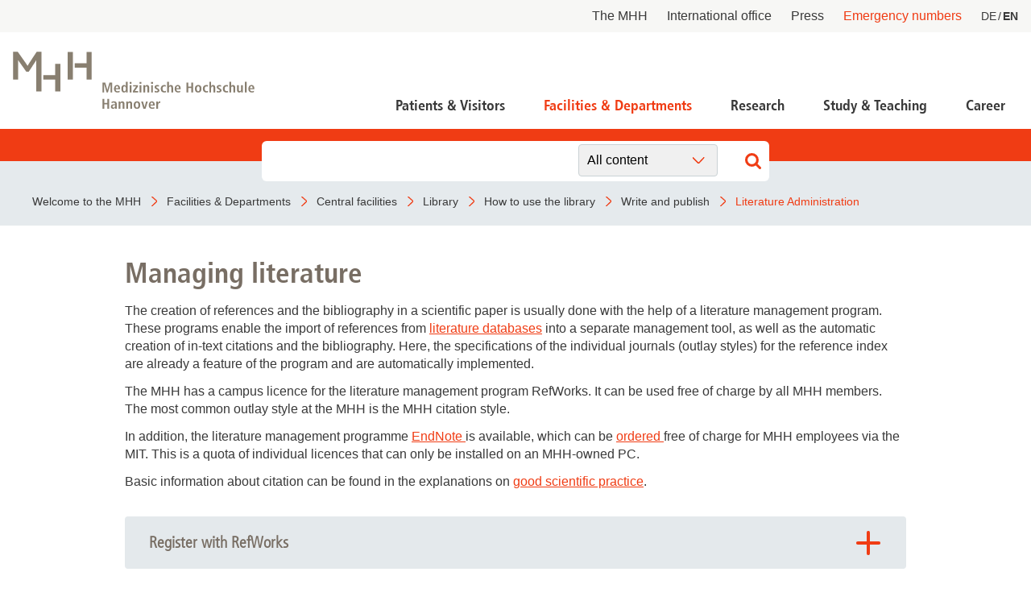

--- FILE ---
content_type: text/html; charset=utf-8
request_url: https://www.mhh.de/en/library/how-to-use-the-library/write-and-publish/literature-administration
body_size: 8842
content:
<!DOCTYPE html>
<html lang="en" class="no-js">


<head>

<meta charset="utf-8">
<!-- 
	This website is powered by TYPO3 - inspiring people to share!
	TYPO3 is a free open source Content Management Framework initially created by Kasper Skaarhoj and licensed under GNU/GPL.
	TYPO3 is copyright 1998-2026 of Kasper Skaarhoj. Extensions are copyright of their respective owners.
	Information and contribution at https://typo3.org/
-->



<title>Medizinische Hochschule Hannover : Literature Administration</title>
<meta http-equiv="x-ua-compatible" content="IE=edge" />
<meta name="generator" content="TYPO3 CMS" />
<meta name="viewport" content="width=device-width, initial-scale=1" />
<meta http-equiv="content-language" content="en" />
<meta name="description" content="Library Homepage" />
<meta name="twitter:card" content="summary_large_image" />
<meta name="twitter:image" content="https://www.mhh.de/typo3conf/ext/bra_projectfiles/Resources/Public/Images/Twitter-Summary-Large-Image.jpg" />
<meta name="twitter:title" content="Literature Administration" />
<meta name="copyright" content="Medizinische Hochschule Hannover" />
<meta name="mobile-web-app-capable" content="yes" />
<meta name="apple-mobile-web-app-capable" content="yes" />
<meta name="x-page-uid" content="12658" />

<link rel="stylesheet" href="/typo3conf/ext/bra_projectfiles/Resources/Public/Frontend/assets/css/main.css?1767612586" media="all">






<link rel="apple-touch-icon" sizes="180x180" href="/typo3conf/ext/bra_projectfiles/Resources/Public/Frontend/assets/img/favicons/mhh/apple-touch-icon.png">
  <link rel="icon" type="image/png" sizes="32x32" href="/typo3conf/ext/bra_projectfiles/Resources/Public/Frontend/assets/img/favicons/mhh/favicon-32x32.png">
  <link rel="icon" type="image/png" sizes="16x16" href="/typo3conf/ext/bra_projectfiles/Resources/Public/Frontend/assets/img/favicons/mhh/favicon-16x16.png">
  <link rel="manifest" href="/typo3conf/ext/bra_projectfiles/Resources/Public/Frontend/assets/img/favicons/mhh/manifest.json">
  <link rel="mask-icon" href="/typo3conf/ext/bra_projectfiles/Resources/Public/Frontend/assets/img/favicons/mhh/safari-pinned-tab.svg" color="#5bbad5">
  <meta name="msapplication-TileColor" content="#da532c">
  <meta name="msapplication-config" content="/typo3conf/ext/bra_projectfiles/Resources/Public/Frontend/assets/img/favicons/mhh/browserconfig.xml">
  <meta name="theme-color" content="#ffffff">
  <meta name="HandheldFriendly" content="true" />
<link rel="canonical" href="https://www.mhh.de/en/library/how-to-use-the-library/write-and-publish/literature-administration"/>

<link rel="alternate" hreflang="de" href="https://www.mhh.de/bibliothek/so-nutzen-sie-die-bibliothek/schreiben-publizieren/literatur-verwalten"/>
<link rel="alternate" hreflang="en" href="https://www.mhh.de/en/library/how-to-use-the-library/write-and-publish/literature-administration"/>
<link rel="alternate" hreflang="x-default" href="https://www.mhh.de/bibliothek/so-nutzen-sie-die-bibliothek/schreiben-publizieren/literatur-verwalten"/>
<script>if(typeof _paq==="undefined"||!(_paq instanceof Array))var _paq=[];_paq.push(["disableCookies"]);_paq.push(["setDoNotTrack",true]);_paq.push(["trackPageView"]);_paq.push(["enableHeartBeatTimer"]);_paq.push(["enableLinkTracking"]);_paq.push(["enableJSErrorTracking"]);(function(){var u="https://webstat.mhh.de/";_paq.push(["setTrackerUrl",u+"matomo.php"]);_paq.push(["setSiteId",1]);var d=document,g=d.createElement("script"),s=d.getElementsByTagName("script")[0];g.async=true;g.src=u+"matomo.js";s.parentNode.insertBefore(g,s);})();</script>
</head>
<body>

    




        
    



<a href="#main-content" id="skip-navigation-link" aria-hidden="true">
    Skip Navigation
</a>

<header class="header">
    <div class="header__meta">
        
        
            <button class="header__meta-search">
                <svg class="header__meta-search-icon">
                    <use xlink:href="/typo3conf/ext/bra_projectfiles/Resources/Public/Frontend/assets/svg/sprite.svg#icon-search"></use>
                </svg>
            </button>
        
        <button class="header__meta-list-toggle">
            <span class="circle"></span>
            <span class="circle"></span>
            <span class="circle"></span>
        </button>
        <ul class="header__meta-list">
            
                <li class="header__meta-item">
                    <a href="/en/the-mhh"
                       class="header__meta-link ">The MHH</a>
                </li>
             
                <li class="header__meta-item">
                    <a href="/en/international"
                       class="header__meta-link ">International office</a>
                </li>
             
                <li class="header__meta-item">
                    <a href="/en/press"
                       class="header__meta-link ">Press</a>
                </li>
             
            
                <li class="header__meta-item">
                    <a href="/en/emergency-numbers"
                       class="header__meta-link is-red ">Emergency numbers</a>
                </li>
            
            <li class="header__meta-item">
                
    <ul class="header__lang-menu" id="language_menu">
        
            <li class="header__lang-menu-item">
                
                        <a
                            href="/bibliothek/so-nutzen-sie-die-bibliothek/schreiben-publizieren/literatur-verwalten"
                            hreflang="de"
                            title="DE"
                        >
                            <span>DE</span>
                        </a>
                    
            </li>
        
            <li class="header__lang-menu-item active">
                
                        <a
                            href="/en/library/how-to-use-the-library/write-and-publish/literature-administration"
                            hreflang="en"
                            title="EN"
                        >
                            <span>EN</span>
                        </a>
                    
            </li>
        
    </ul>

            </li>
            
        </ul>
    </div>
    <div class="header__main">
        <div class="header__logo">
            <a href="/">
                <svg class="header__logo-svg">
                    <use xlink:href="/typo3conf/ext/bra_projectfiles/Resources/Public/Frontend/assets/svg/sprite.svg#icon-mhh-logo"></use>
                </svg>
            </a>
        </div>

        <div class="header__navigation">
            
                    

<nav aria-hidden="true" role="menu" aria-modal="true" class="nav-main">
    <div class="nav-main__container">
        <button class="nav-main__back-btn">
            <svg class="nav-main__back-btn-icon">
                <use xlink:href="/typo3conf/ext/bra_projectfiles/Resources/Public/Frontend/assets/svg/sprite.svg#icon-down"></use>
            </svg>
        </button>
        <div class="nav-main__body">
            <div id="nav-main">
                
                    <ul class="nav-main__list">
                        
                            
    <li
        class="
            nav-main__item
            branch
            
            
        "
    >
        <a class="nav-main__link" href="/en/patients-visitors">Patients &amp; Visitors</a>
        
            <div class="nav-main__dropdown">
                <button class="nav-main__dropdown-close">
                    <svg class="nav-main__dropdown-close-icon">
                        <use xlink:href="/typo3conf/ext/bra_projectfiles/Resources/Public/Frontend/assets/svg/sprite.svg#icon-close"></use>
                    </svg>
                </button>
                <div class="container nav-main__dropdown-content">
                    <ul class="nav-main__dropdown-list">
                        <li class="parent">
                            <a href="/en/patients-visitors">Patients &amp; Visitors</a>
                        </li>
                        
                            
    <li
        class="
            leaf
            
            
        "
    >
        <a href="/en/patient-portal/admission-as-emergency">Admission as an emergency</a>
        
    </li>

                        
                            
    <li
        class="
            branch
            
            
        "
    >
        <a href="/en/patients-visitors/inpatient-treatment">Inpatient treatment</a>
        
            <ul>
                <li class="parent">
                    <a href="/en/patients-visitors/inpatient-treatment">Inpatient treatment</a>
                </li>
                
                    
    <li
        class="
            leaf
            
            
        "
    >
        <a href="/en/patients-visitors/inpatient-treatment/before-your-stay">Before your stay</a>
    </li>

                
                    
    <li
        class="
            leaf
            
            
        "
    >
        <a href="/en/patients-visitors/inpatient-treatment/during-your-stay">During your stay</a>
    </li>

                
                    
    <li
        class="
            leaf
            
            
        "
    >
        <a href="/en/patients-visitors/inpatient-treatment/termination-of-your-stay">Ending your stay</a>
    </li>

                
            </ul>
        
    </li>

                        
                            
    <li
        class="
            leaf
            
            
        "
    >
        <a href="/en/patient-portal/outpatient-admission">Outpatient treatment</a>
        
    </li>

                        
                            
    <li
        class="
            leaf
            
            
        "
    >
        <a href="/en/patient-portal/general-information/important-questions-and-answers">Important questions and answers</a>
        
    </li>

                        
                            
    <li
        class="
            branch
            
            
        "
    >
        <a href="/en/patient-portal/general-information">General information</a>
        
            <ul>
                <li class="parent">
                    <a href="/en/patient-portal/general-information">General information</a>
                </li>
                
                    
    <li
        class="
            leaf
            
            
        "
    >
        <a href="/en/patient-portal/general-information/dementia-officer">Dementia officer</a>
    </li>

                
                    
    <li
        class="
            leaf
            
            
        "
    >
        <a href="/en/patientportal/shoppassage">Store passage</a>
    </li>

                
                    
    <li
        class="
            leaf
            
            
        "
    >
        <a href="/en/patient-portal/general-information/teaching-in-the-pediatric-clinic">Teaching in the pediatric clinic</a>
    </li>

                
                    
    <li
        class="
            leaf
            
            
        "
    >
        <a href="/en/patient-portal/general-information/approach">Directions</a>
    </li>

                
            </ul>
        
    </li>

                        
                            
    <li
        class="
            branch
            
            
        "
    >
        <a href="/en/patient-portal/patient-servicecenter-psc">Patient Service Center PSC</a>
        
            <ul>
                <li class="parent">
                    <a href="/en/patient-portal/patient-servicecenter-psc">Patient Service Center PSC</a>
                </li>
                
                    
    <li
        class="
            leaf
            
            
        "
    >
        <a href="/en/patient-portal/patient-servicecenter-psc/contact">Contact</a>
    </li>

                
            </ul>
        
    </li>

                        
                            
    <li
        class="
            leaf
            
            
        "
    >
        <a href="/en/patients-visitors/patient-advocate">Patient advocate</a>
        
    </li>

                        
                    </ul>
                </div>
            </div>
        
    </li>

                        
                            
    <li
        class="
            nav-main__item
            branch
            
            active
        "
    >
        <a class="nav-main__link" href="/en/facilities-departments">Facilities &amp; Departments</a>
        
            <div class="nav-main__dropdown">
                <button class="nav-main__dropdown-close">
                    <svg class="nav-main__dropdown-close-icon">
                        <use xlink:href="/typo3conf/ext/bra_projectfiles/Resources/Public/Frontend/assets/svg/sprite.svg#icon-close"></use>
                    </svg>
                </button>
                <div class="container nav-main__dropdown-content">
                    <ul class="nav-main__dropdown-list">
                        <li class="parent">
                            <a href="/en/facilities-departments">Facilities &amp; Departments</a>
                        </li>
                        
                            
    <li
        class="
            leaf
            
            
        "
    >
        <a href="/en/facilities-departments/clinical-departments-of-mhh">Kliniken der MHH</a>
        
    </li>

                        
                            
    <li
        class="
            leaf
            
            
        "
    >
        <a href="/en/facilities-departments/institutes-of-mhh">Institutes of MHH</a>
        
    </li>

                        
                            
    <li
        class="
            leaf
            
            
        "
    >
        <a href="/en/clinical-departments-and-institutes-according-to-mhh-centers">Clinical Departments and Institutes according to MHH centers</a>
        
    </li>

                        
                            
    <li
        class="
            leaf
            
            
        "
    >
        <a href="/en/interdisciplinary-centers">Interdisciplinary centers</a>
        
    </li>

                        
                            
    <li
        class="
            leaf
            
            active
        "
    >
        <a href="/en/central-facilities">Central facilities</a>
        
    </li>

                        
                    </ul>
                </div>
            </div>
        
    </li>

                        
                            
    <li
        class="
            nav-main__item
            branch
            
            
        "
    >
        <a class="nav-main__link" href="/en/research">Research</a>
        
            <div class="nav-main__dropdown">
                <button class="nav-main__dropdown-close">
                    <svg class="nav-main__dropdown-close-icon">
                        <use xlink:href="/typo3conf/ext/bra_projectfiles/Resources/Public/Frontend/assets/svg/sprite.svg#icon-close"></use>
                    </svg>
                </button>
                <div class="container nav-main__dropdown-content">
                    <ul class="nav-main__dropdown-list">
                        <li class="parent">
                            <a href="/en/research">Research</a>
                        </li>
                        
                            
    <li
        class="
            branch
            
            
        "
    >
        <a href="/en/research/research-foci">Research foci</a>
        
            <ul>
                <li class="parent">
                    <a href="/en/research/research-foci">Research foci</a>
                </li>
                
                    
    <li
        class="
            leaf
            
            
        "
    >
        <a href="/en/research/covid-19">COVID-19</a>
    </li>

                
                    
    <li
        class="
            leaf
            
            
        "
    >
        <a href="/en/research/beonet">BeoNet register</a>
    </li>

                
            </ul>
        
    </li>

                        
                            
    <li
        class="
            branch
            
            
        "
    >
        <a href="/en/research/cru">Core Research Units</a>
        
            <ul>
                <li class="parent">
                    <a href="/en/research/cru">Core Research Units</a>
                </li>
                
                    
    <li
        class="
            leaf
            
            
        "
    >
        <a href="/en/research/cru/medical-data-integration-center">MeDIC</a>
    </li>

                
                    
    <li
        class="
            leaf
            
            
        "
    >
        <a href="/en/institute-zentren-forschungseinrichtungen/hannover-unified-biobank-hub">Hannover Unified Biobank (HUB)</a>
    </li>

                
                    
    <li
        class="
            leaf
            
            
        "
    >
        <a href="/en/institutes-and-central-research-institutions/lasermikroskopie">Lasermikroskopie</a>
    </li>

                
                    
    <li
        class="
            leaf
            
            
        "
    >
        <a href="/en/forschung/zentrale-forschungseinrichtungen/translate-to-englisch-zentrale-forschungseinrichtung-elektronenmikroskopie">Research Core Unit Electron Microscopy</a>
    </li>

                
            </ul>
        
    </li>

                        
                            
    <li
        class="
            branch
            
            
        "
    >
        <a>Academic Career Development</a>
        
            <ul>
                <li class="parent">
                    <a>Academic Career Development</a>
                </li>
                
                    
    <li
        class="
            leaf
            
            
        "
    >
        <a href="/en/research/university-internal-performance-promotion">Internal university performance promotion</a>
    </li>

                
            </ul>
        
    </li>

                        
                            
    <li
        class="
            branch
            
            
        "
    >
        <a href="/en/research/advisory-services">Advisory Services</a>
        
            <ul>
                <li class="parent">
                    <a href="/en/research/advisory-services">Advisory Services</a>
                </li>
                
                    
    <li
        class="
            leaf
            
            
        "
    >
        <a href="/en/dfg">DFG</a>
    </li>

                
            </ul>
        
    </li>

                        
                            
    <li
        class="
            branch
            
            
        "
    >
        <a href="/en/research/research-infrastructure">Research Infrastructure</a>
        
            <ul>
                <li class="parent">
                    <a href="/en/research/research-infrastructure">Research Infrastructure</a>
                </li>
                
                    
    <li
        class="
            leaf
            
            
        "
    >
        <a href="/en/research/fis">Research information system</a>
    </li>

                
            </ul>
        
    </li>

                        
                            
    <li
        class="
            leaf
            
            
        "
    >
        <a href="/en/research/dean-of-research-1">Dean of Research</a>
        
    </li>

                        
                            
    <li
        class="
            branch
            
            
        "
    >
        <a href="/en/research/good-scientific-practice">Good Scientific Practice</a>
        
            <ul>
                <li class="parent">
                    <a href="/en/research/good-scientific-practice">Good Scientific Practice</a>
                </li>
                
                    
    <li
        class="
            leaf
            
            
        "
    >
        <a href="/en/research/good-scientific-practice/commission-for-good-scientific-practice">Commission for Good Scientific Practice</a>
    </li>

                
                    
    <li
        class="
            leaf
            
            
        "
    >
        <a href="/en/research/good-scientific-practice/ombuds-office-and-ombudsperson">Ombuds Office and Ombudsperson</a>
    </li>

                
            </ul>
        
    </li>

                        
                            
    <li
        class="
            leaf
            
            
        "
    >
        <a href="/en/research/transparency-in-research">Transparency in Research</a>
        
    </li>

                        
                            
    <li
        class="
            branch
            
            
        "
    >
        <a href="/en/fwt2">Research Funding, Knowledge &amp; Technology Transfer</a>
        
            <ul>
                <li class="parent">
                    <a href="/en/fwt2">Research Funding, Knowledge &amp; Technology Transfer</a>
                </li>
                
                    
    <li
        class="
            leaf
            
            
        "
    >
        <a href="/en/fwt2/unsere-angebote/partners-networks">Partners &amp; Networks</a>
    </li>

                
                    
    <li
        class="
            leaf
            
            
        "
    >
        <a href="/en/fwt2/for-life-scientists">For life scientists</a>
    </li>

                
                    
    <li
        class="
            leaf
            
            
        "
    >
        <a href="/en/fwt2/for-partners-investors">For partners &amp; investors</a>
    </li>

                
                    
    <li
        class="
            leaf
            
            
        "
    >
        <a href="/en/fwt2/for-startups-and-founders">For startups and founders</a>
    </li>

                
            </ul>
        
    </li>

                        
                            
    <li
        class="
            branch
            
            
        "
    >
        <a href="/en/research/accident-research">Accident research</a>
        
            <ul>
                <li class="parent">
                    <a href="/en/research/accident-research">Accident research</a>
                </li>
                
                    
    <li
        class="
            leaf
            
            
        "
    >
        <a href="/en/research/accident-research/what-we-do">What we do</a>
    </li>

                
                    
    <li
        class="
            leaf
            
            
        "
    >
        <a href="/en/research/accident-research/they-had-contact-with-us">You have been in contact with us</a>
    </li>

                
                    
    <li
        class="
            leaf
            
            
        "
    >
        <a href="/en/research/accident-research/science-and-research">Science and research</a>
    </li>

                
                    
    <li
        class="
            leaf
            
            
        "
    >
        <a href="/en/research/accident-research/publications">Publications</a>
    </li>

                
            </ul>
        
    </li>

                        
                    </ul>
                </div>
            </div>
        
    </li>

                        
                            
    <li
        class="
            nav-main__item
            branch
            
            
        "
    >
        <a class="nav-main__link" href="/en/study">Study &amp; Teaching</a>
        
            <div class="nav-main__dropdown">
                <button class="nav-main__dropdown-close">
                    <svg class="nav-main__dropdown-close-icon">
                        <use xlink:href="/typo3conf/ext/bra_projectfiles/Resources/Public/Frontend/assets/svg/sprite.svg#icon-close"></use>
                    </svg>
                </button>
                <div class="container nav-main__dropdown-content">
                    <ul class="nav-main__dropdown-list">
                        <li class="parent">
                            <a href="/en/study">Study &amp; Teaching</a>
                        </li>
                        
                            
    <li
        class="
            leaf
            
            
        "
    >
        <a href="/en/study/study-programmes">Study programmes</a>
        
    </li>

                        
                            
    <li
        class="
            branch
            
            
        "
    >
        <a href="/en/registrars-office">Registrar&#039;s Office</a>
        
            <ul>
                <li class="parent">
                    <a href="/en/registrars-office">Registrar&#039;s Office</a>
                </li>
                
                    
    <li
        class="
            leaf
            
            
        "
    >
        <a href="/en/registrars-office/prospective-students">Prospective students</a>
    </li>

                
                    
    <li
        class="
            leaf
            
            
        "
    >
        <a href="/en/registrars-office/students">Students</a>
    </li>

                
                    
    <li
        class="
            leaf
            
            
        "
    >
        <a href="/en/registrars-office/dates-deadlines">Dates &amp; deadlines</a>
    </li>

                
                    
    <li
        class="
            leaf
            
            
        "
    >
        <a href="/en/registrars-office/contact">Contact</a>
    </li>

                
            </ul>
        
    </li>

                        
                            
    <li
        class="
            leaf
            
            
        "
    >
        <a href="/en/sayit">Sayit anti-discrimination platform</a>
        
    </li>

                        
                            
    <li
        class="
            branch
            
            
        "
    >
        <a href="/en/alumni">MHH-Alumni e.V. - the alumni network</a>
        
            <ul>
                <li class="parent">
                    <a href="/en/alumni">MHH-Alumni e.V. - the alumni network</a>
                </li>
                
                    
    <li
        class="
            leaf
            
            
        "
    >
        <a href="/en/alumni/events">Events</a>
    </li>

                
                    
    <li
        class="
            leaf
            
            
        "
    >
        <a href="/en/alumni/emil">EM!L</a>
    </li>

                
                    
    <li
        class="
            leaf
            
            
        "
    >
        <a href="/en/university-store">MHH University Shop</a>
    </li>

                
                    
    <li
        class="
            leaf
            
            
        "
    >
        <a href="/en/alumni/club-contact">Association</a>
    </li>

                
            </ul>
        
    </li>

                        
                    </ul>
                </div>
            </div>
        
    </li>

                        
                            
    <li
        class="
            nav-main__item
            branch
            
            
        "
    >
        <a class="nav-main__link" href="/en/your-career-at-mhh">Career</a>
        
            <div class="nav-main__dropdown">
                <button class="nav-main__dropdown-close">
                    <svg class="nav-main__dropdown-close-icon">
                        <use xlink:href="/typo3conf/ext/bra_projectfiles/Resources/Public/Frontend/assets/svg/sprite.svg#icon-close"></use>
                    </svg>
                </button>
                <div class="container nav-main__dropdown-content">
                    <ul class="nav-main__dropdown-list">
                        <li class="parent">
                            <a href="/en/your-career-at-mhh">Career</a>
                        </li>
                        
                            
    <li
        class="
            leaf
            
            
        "
    >
        <a href="/en/careers/mhh-training-courses">MHH training courses</a>
        
    </li>

                        
                            
    <li
        class="
            leaf
            
            
        "
    >
        <a href="/en/mtr">MTR - Our diagnostics specialists with insight</a>
        
    </li>

                        
                            
    <li
        class="
            branch
            
            
        "
    >
        <a href="/en/advertise-talents">Recruiting talent - for Nursing</a>
        
            <ul>
                <li class="parent">
                    <a href="/en/advertise-talents">Recruiting talent - for Nursing</a>
                </li>
                
                    
    <li
        class="
            leaf
            
            
        "
    >
        <a href="/en/advertise-talents/application-form">Recruitment form</a>
    </li>

                
            </ul>
        
    </li>

                        
                    </ul>
                </div>
            </div>
        
    </li>

                        
                    </ul>
                
            </div>
        </div>
    </div>
</nav>
<button class="nav-main__toggle">
    <div class="nav-main__burger" aria-haspopup="menu" tabindex="0" aria-label="Navigation" role="button">
        <span class="layer-1"></span>
        <span class="layer-2"></span>
        <span class="layer-3"></span>
    </div>
    <span class="nav-main__burger-text">
        Menü
    </span>
</button>













                
        </div>
    </div>

    
        <div class="header__search">
            <div class="header__search-input-wrapper">
                

    <div class="frame frame-default frame-type-list frame-layout-0">
        <a id="c27969"></a>
        
            <a id="c27970"></a>
        
        
            



        
        
            


        
        

    
        
<div class="tx_solr container">
	<div class="row">
		<div class="col-md-12">
			
    

    <div class="tx-solr-search-form">
        <div class="header__search-input-wrapper">
            <form method="get" id="tx-solr-search-form-pi-form-only" action="/en/search-results-page" data-suggest-header="Top Results" accept-charset="utf-8">
                <div class="input-group">
                    

                    

                    <input
                        type="text"
                        class="tx-solr-q js-solr-q tx-solr-suggest tx-solr-suggest-focus form-control"
                        name="tx_solr[q]"
                        value=""
                        required="required"
                    />
                    
                        <div class="category-select">
                            <select>
                                
                                
                                    
                                    
                                            
                                                <option data-action="/en/search-results-page">
                                                    All content
                                                </option>
                                            
                                        
                                
                                    
                                    
                                            
                                                <option data-action="/en/search-results-page/common-content">
                                                    Common content
                                                </option>
                                            
                                        
                                
                                    
                                    
                                            
                                                <option data-action="/en/search-results-page/ambulances">
                                                    Ambulances
                                                </option>
                                            
                                        
                                
                                    
                                    
                                            
                                        
                                
                                    
                                    
                                            
                                                <option data-action="/en/search-results-page/translate-to-englisch-news">
                                                    News
                                                </option>
                                            
                                        
                                
                            </select>
                        </div>
                    

                    <span class="input-group-btn">
                        <button class="tx-solr-submit" type="submit">
                            <svg class="header__search-input-icon">
                                <use xlink:href="/typo3conf/ext/bra_projectfiles/Resources/Public/Frontend/assets/svg/sprite.svg#icon-search"></use>
                            </svg>
                            
                        </button>
                    </span>
                </div>
            </form>
        </div>
    </div>



		</div>
	</div>
</div>
    


        
            



        
        
            



        
    </div>

            </div>
        </div>
    
</header>



<nav class="nav-bar">
    <div class="nav-bar__wrapper">
        
            
                    <a href="/en/" title="Welcome to the MHH" class="nav-bar__link">
                        <span property="name">Welcome to the MHH</span>
                    </a>
                
        
            
                    <a href="/en/facilities-departments" title="Facilities &amp; Departments" class="nav-bar__link">
                        <span property="name">Facilities &amp; Departments</span>
                    </a>
                
        
            
                    <a href="/en/central-facilities" title="Central facilities" class="nav-bar__link">
                        <span property="name">Central facilities</span>
                    </a>
                
        
            
                    <a href="/en/library" title="Library" class="nav-bar__link">
                        <span property="name">Library</span>
                    </a>
                
        
            
                    <a href="/en/library/how-to-use-the-library" title="How to use the library" class="nav-bar__link">
                        <span property="name">How to use the library</span>
                    </a>
                
        
            
                    <a href="/en/library/how-to-use-the-library/write-and-publish" title="Write and publish" class="nav-bar__link">
                        <span property="name">Write and publish</span>
                    </a>
                
        
            
                    <a href="/en/library/how-to-use-the-library/write-and-publish/literature-administration" title="Literature Administration" class="nav-bar__link nav-bar__link--active">
                        <span property="name">Literature Administration</span>
                    </a>
                
        
    </div>
</nav>
<noscript>
    <p><strong>JavaScript scheint in Ihrem Browser deaktiviert zu sein.</strong></p>
    <p>Sie müssen JavaScript in Ihrem Browser aktivieren um alle Funktionen der Seite nutzen zu können.</p>
</noscript>





    <main id="main" role="main">
        <!--TYPO3SEARCH_begin-->
        <section class="stage stage--is-hidden">
            
                
            
        </section>
        
            

    
    
        <div class="
        
        
        ">
            
            <a id="c40777"></a>
            
            
                



            
            
        <section class="pure-text">
            
                
                    
                            <h2 class="h2style">Managing literature</h2>
                            
                        
                
            
            
                <p>The creation of references and the bibliography in a scientific paper is usually done with the help of a literature management program. These programs enable the import of references from <a href="https://dbis.ur.de/MHH/browse/subjects/26/?q=&amp;availability-filter-free=on&amp;availability-filter-local=on&amp;top-databases-filter=on&amp;filter-publication-date-start=&amp;filter-publication-date-end=&amp;filter-report-date-start=&amp;filter-report-date-end=&amp;filter-entry-date-start=&amp;sort_by=2&amp;ps=25" target="_blank" rel="noreferrer">literature databases</a> into a separate management tool, as well as the automatic creation of in-text citations and the bibliography. Here, the specifications of the individual journals (outlay styles) for the reference index are already a feature of the program and are automatically implemented.</p>
<p>The MHH has a campus licence for the literature management program RefWorks. It can be used free of charge by all MHH members. The most common outlay style at the MHH is the MHH citation style.</p>
<p>In addition, the literature management programme <a href="/en/library/how-to-use-the-library/write-and-publish/literature-administration/endnote">EndNote </a>is available, which can be <a href="https://it-portal.mh-hannover.local:8493/usm/wpf?Node=icguinode.catalogitemdetails&amp;Args=11195&amp;ObjectID=11195&amp;NspPath=" target="_blank" rel="noreferrer">ordered </a>free of charge for MHH employees via the MIT. This is a quota of individual licences that can only be installed on an MHH-owned PC.</p>
<p>Basic information about citation can be found in the explanations on <a href="https://www.mhh.de/en/research/good-scientific-practice" target="_blank">good scientific practice</a>.</p>
            
        </section>

        

        
    
            
                



            
        
        </div>
    



    
    
        <section class="accordion 
        
        
        ">
            
            <a id="c44250"></a>
            
            
                



            
            
        <h2>
            
        </h2>
        <h3>
            
        </h3>

        
            
                <div class="accordion__item full-width-box" id="c22181">
                    <button class="accordion__btn full-width-box__btn is-collapsed" aria-expanded="false">
                        
                            <span class="full-width-box__title">
                            Register with RefWorks
                            </span>
                        
                        <svg class="spinOut plusIcon">
                            <use xlink:href="/typo3conf/ext/bra_projectfiles/Resources/Public/Frontend/assets/svg/sprite.svg#icon-plus"></use>
                        </svg>
                        <svg class="spinOut minusIcon">
                            <use xlink:href="/typo3conf/ext/bra_projectfiles/Resources/Public/Frontend/assets/svg/sprite.svg#icon-minus"></use>
                        </svg>
                        
                    </button>

                    <div class="accordion__content is-collapsed animateOut">
                        
                        
                            <p>Go to <a href="https://refworks.proquest.com/signup/email/" target="_blank" rel="noreferrer">https://refworks.proquest.com/signup/email/</a>.&nbsp;New users must first register. To do this, follow the instructions on the screen. The initial registration must take place in the MHH computer network. When creating the account, an e-mail address ending in mh-hannover.de or stud.mh-hannover.de must be entered. Afterwards, you can also access RefWorks from outside the network. For registration from outside the campus you need the following link: <a href="http://HAN.mh-hannover.de/han/refworks/" target="_blank" rel="noreferrer">http://HAN.mh-hannover.de/han/refworks/</a></p>
                        
                            
                        
                        
                    </div>
                </div>
            
                <div class="accordion__item full-width-box" id="c22182">
                    <button class="accordion__btn full-width-box__btn is-collapsed" aria-expanded="false">
                        
                            <span class="full-width-box__title">
                            Update Refworks
                            </span>
                        
                        <svg class="spinOut plusIcon">
                            <use xlink:href="/typo3conf/ext/bra_projectfiles/Resources/Public/Frontend/assets/svg/sprite.svg#icon-plus"></use>
                        </svg>
                        <svg class="spinOut minusIcon">
                            <use xlink:href="/typo3conf/ext/bra_projectfiles/Resources/Public/Frontend/assets/svg/sprite.svg#icon-minus"></use>
                        </svg>
                        
                    </button>

                    <div class="accordion__content is-collapsed animateOut">
                        
                        
                            <p><a href="https://knowledge.exlibrisgroup.com/RefWorks/Product_Materials/Upgrade_Toolkit/Upgrading_to_the_New_RefWorks_(User)#Upgrading_Documents_from_Legacy_RefWorks_to_New_RefWorks" title="Opens internal link in current window" target="_blank" rel="noreferrer">Upgrading to the New RefWorks</a></p>
                        
                            
                        
                        
                    </div>
                </div>
            
                <div class="accordion__item full-width-box" id="c22183">
                    <button class="accordion__btn full-width-box__btn is-collapsed" aria-expanded="false">
                        
                            <span class="full-width-box__title">
                            MHH-Citation Style
                            </span>
                        
                        <svg class="spinOut plusIcon">
                            <use xlink:href="/typo3conf/ext/bra_projectfiles/Resources/Public/Frontend/assets/svg/sprite.svg#icon-plus"></use>
                        </svg>
                        <svg class="spinOut minusIcon">
                            <use xlink:href="/typo3conf/ext/bra_projectfiles/Resources/Public/Frontend/assets/svg/sprite.svg#icon-minus"></use>
                        </svg>
                        
                    </button>

                    <div class="accordion__content is-collapsed animateOut">
                        
                        
                            <p>The new <a href="/en/library/how-to-use-the-library/write-and-publish/literature-administration/mhh-citationstyle">MHH CitationStyle</a> is available in RefWorks. There it can be used via a Citation Style Editor (here Institutional Styles). EndNote users can load this <a href="/fileadmin/mhh/bibliothek/pdf/MHH-Citation.ens">file</a> into their EndNote Style Library. This <a href="/fileadmin/mhh/bibliothek/multimedia/refsareimport.mp4">YouTube video</a> offers assistance.</p>
<p>In Zotero, you need to open the preferences and click on the "Cite" tab. Then click on "Get additional styles ..." and search for "MHH". Once you have selected "Hannover Medical School", the style is available to you.<br> <br> &nbsp;</p>
                        
                            
                        
                        
                    </div>
                </div>
            
        
    
            
                



            
        
        </section>
    



    
    
        <div class="
        
        
        ">
            
            <a id="c44251"></a>
            
            
                



            
            
        <section class="pure-text">
            
            
                <p><em>Any questions? </em><em>Then take a look at the tutorials, training courses, and FAQ or contact us:</em></p>
            
        </section>

        

        
    
            
                



            
        
        </div>
    



    
    
        <section class="link-list full-width-box typo3-search-exclude 
        
        
        ">
            
            <a id="c45990"></a>
            
            
                



            
            
        <h2>
            
        </h2>
        <h3>
            
        </h3>
        
            
                
                    
                    <a href="/en/library/how-to-use-the-library/ask-and-understand/guides" class="link-list__link full-width-box__btn">
                        <span class="full-width-box__title">
                            
                                Tutorials
                            
                        </span>
                        
                            <svg>
                                <use xlink:href="/typo3conf/ext/bra_projectfiles/Resources/Public/Frontend/assets/svg/sprite.svg#icon-right"></use>
                            </svg>
                    </a>
                
            
                
                    
                    <a href="/en/library/how-to-use-the-library/ask-and-understand/training-courses" class="link-list__link full-width-box__btn">
                        <span class="full-width-box__title">
                            
                                Training courses
                            
                        </span>
                        
                            <svg>
                                <use xlink:href="/typo3conf/ext/bra_projectfiles/Resources/Public/Frontend/assets/svg/sprite.svg#icon-right"></use>
                            </svg>
                    </a>
                
            
                
                    
                    <a href="https://www.youtube.com/channel/UCzmTj_AGeY59VoNv-0SvcCg" target="_blank" class="link-list__link full-width-box__btn" rel="noreferrer">
                        <span class="full-width-box__title">
                            
                                YouTube
                            
                        </span>
                        
                            <svg>
                                <use xlink:href="/typo3conf/ext/bra_projectfiles/Resources/Public/Frontend/assets/svg/sprite.svg#icon-extern"></use>
                            </svg>
                    </a>
                
            
       
    
            
                



            
        
        </section>
    



    
    
        <section class="accordion 
        
        
        ">
            
            <a id="c44253"></a>
            
            
                



            
            
        <h2>
            
        </h2>
        <h3>
            
        </h3>

        
            
                <div class="accordion__item full-width-box" id="c22185">
                    <button class="accordion__btn full-width-box__btn is-collapsed" aria-expanded="false">
                        
                            <span class="full-width-box__title">
                            FAQ
                            </span>
                        
                        <svg class="spinOut plusIcon">
                            <use xlink:href="/typo3conf/ext/bra_projectfiles/Resources/Public/Frontend/assets/svg/sprite.svg#icon-plus"></use>
                        </svg>
                        <svg class="spinOut minusIcon">
                            <use xlink:href="/typo3conf/ext/bra_projectfiles/Resources/Public/Frontend/assets/svg/sprite.svg#icon-minus"></use>
                        </svg>
                        
                    </button>

                    <div class="accordion__content is-collapsed animateOut">
                        
                        
                            <p><strong>What do I need RefWorks for?</strong></p>
<p>RefWorks is a literature management program. Ultimately, it is used to automatically create the in-text citations and the bibliography in a scientific paper. The prerequisite for this is importing the references from various databases into RefWorks.</p>
<p>..............................................................................................................................................................................</p>
<p><strong>How do I get RefWorks?</strong></p>
<p>Go to <a href="https://refworks.proquest.com/signup/mhh/" target="_blank" rel="noreferrer">refworks.proquest.com/signup/mhh/</a>. New users must first register. To do this, follow the instructions on the screen. The initial registration must take place in the MHH computer network. When creating the account, an e-mail address ending in mh-hannover.de or stud.mh-hannover.de must be entered. Afterwards, you can also access RefWorks from outside the network. For registration from outside the campus you need the following link: <a href="https://HAN.mh-hannover.de/han/refworks/" target="_blank" rel="noreferrer">HAN.mh-hannover.de/han/refworks/</a></p>
<p>..............................................................................................................................................................................</p>
<p><strong>What does RefWorks cost?</strong></p>
<p>It is free of charge for MHH members. The MHH library has purchased a campus licence, enabling all MHH members (and alumni) to use the program.</p>
<p>..............................................................................................................................................................................</p>
<p><strong>How does RefWorks work?</strong></p>
<p>Our <a href="/en/library/how-to-use-the-library/ask-and-understand/guides">quick info</a> serves as an introduction. Individual features are presented on YouTube. The library offers training courses on working with RefWorks every first and third Friday of the month.</p>
<p>..............................................................................................................................................................................</p>
<p><strong>Is RefWorks compatible with other literature management programs?</strong></p>
<p>You can exchange data from RefWorks with other literature management programs by exporting formats such as RIS or Bibtex.</p>
<p>..............................................................................................................................................................................</p>
<p><strong>Can PhD students who have already left the MHH continue to use RefWorks?</strong></p>
<p>Yes, if you have registered your work at the PhD office of the MHH and submitted a request in the library. In this case, access to RefWorks only expires when the deposit copies are handed in.</p>
                        
                            
                        
                        
                    </div>
                </div>
            
        
    
            
                



            
        
        </section>
    



    
    
        <section class="accordion 
        
        
        ">
            
            <a id="c44254"></a>
            
            
                



            
            
        <h2>
            
        </h2>
        <h3>
            
        </h3>

        
            
                <div class="accordion__item full-width-box" id="c22186">
                    <button class="accordion__btn full-width-box__btn is-collapsed" aria-expanded="false">
                        
                            <span class="full-width-box__title">
                            Contact
                            </span>
                        
                        <svg class="spinOut plusIcon">
                            <use xlink:href="/typo3conf/ext/bra_projectfiles/Resources/Public/Frontend/assets/svg/sprite.svg#icon-plus"></use>
                        </svg>
                        <svg class="spinOut minusIcon">
                            <use xlink:href="/typo3conf/ext/bra_projectfiles/Resources/Public/Frontend/assets/svg/sprite.svg#icon-minus"></use>
                        </svg>
                        
                    </button>

                    <div class="accordion__content is-collapsed animateOut">
                        
                        
                            <p><strong>Literature management</strong></p>
<p>Bibliothek der MHH - OE 8900</p>
<p><em>Elke Bauch</em>: +49 (0)511 532-3331</p>
<p><em>Rüdiger Maass</em>: +49 (0)511 532-3331</p>
<p><em>Information desk: </em>+49 (0)511 532-3326</p>
<p><a href="#" data-mailto-token="ocknvq,Kphqtocvkqp0DkdnkqvjgmBoj/jcppqxgt0fg" data-mailto-vector="2">Information.Bibliothek<span>@</span>mh-hannover.de</a></p>
                        
                            
                        
                        
                    </div>
                </div>
            
        
    
            
                



            
        
        </section>
    


        
        <!--TYPO3SEARCH_end-->
    </main>



    




    




    <footer class="footer">
    <div class="l-inner-container-wide l-inner-container-wide--no-pad">
        <div class="footer__upper">
            <svg class="footer__logo" width="334" height="80">
                <use xlink:href="/typo3conf/ext/bra_projectfiles/Resources/Public/Frontend/assets/svg/sprite.svg#icon-mhh-logo"></use>
            </svg>
            <div class="footer__links">
                
                    <a href="/en/imprint" class="footer__link">Imprint</a>
                
                    <a href="https://intranet.mh-hannover.de" class="footer__link">Intranet</a>
                
                    <a href="/en/contact" class="footer__link">Contact</a>
                
                    <a href="/en/privacy" class="footer__link">Privacy</a>
                
                    <a href="/en/accessibility" class="footer__link">Accessibility</a>
                
            </div>
        </div>
        <div class="footer__lower">
            <div class="footer__block-left">
                <div class="footer__text">
                    

    
    
        <div class="typo3-search-exclude 
        
        
        ">
            
            <a id="c4"></a>
            
                <a id="c88158"></a>
            
            
                



            
            
        
        <address class="footer__address">
            
            
        </address>
    
            
                



            
        
        </div>
    


                </div>

                
                    <div class="footer__info">
                        <h4>Information about</h4>
                        
                            
                                <a href="" class="footer__link">New MHH clinic building</a>
                            
                                <a href="" class="footer__link">Academic career development</a>
                            
                                <a href="/en/itt/boold-donor-service" class="footer__link">Blood donation service</a>
                            
                                <a href="/en/equality" class="footer__link">Equality</a>
                            
                                <a href="/en/quality-report" class="footer__link">MHH Quality Report</a>
                            
                                <a href="/en/alumni" class="footer__link">MHH-Alumni e.V.</a>
                            
                                <a href="/en/babygallery" class="footer__link">Baby gallery</a>
                            
                        
                    </div>
                
                    <div class="footer__info">
                        <h4>Service</h4>
                        
                            
                                <a href="/en/patient-portal/patient-servicecenter-psc" class="footer__link">Patient Service Center</a>
                            
                                <a href="/en/the-mhh/patient-care/hospital-management/patient-data-requests-dsgvo" class="footer__link">Patient data requests GDPR</a>
                            
                                <a href="/en/patients-visitors/patient-advocate" class="footer__link">Patient Advocate</a>
                            
                                <a href="/en/patient-complaints-management" class="footer__link">Feedback and complaint management</a>
                            
                                <a href="" class="footer__link">ProBeweis - Confidential forensic evidence</a>
                            
                                <a href="/en/campus-life" class="footer__link">Campus life</a>
                            
                                <a href="/en/fit-for-work-and-life" class="footer__link">Fit for Work and Life</a>
                            
                        
                    </div>
                


                
            </div>

            <div class="footer__block-right">
                
                <div class="footer__about-group">
                    

    
    
        <div class="footer__follow typo3-search-exclude 
        
        
        ">
            
            <a id="c53"></a>
            
                <a id="c88159"></a>
            
            
                



            
            
        <h4>
            
                Follow us on
            
        </h4>
        
            
                
                     
        <a href="https://de-de.facebook.com/MHHnova/" target="_blank" class="footer__link" rel="noreferrer">
            
        
                Facebook
            
    
        </a>
    
                
            
                
                     
        <a href="https://www.instagram.com/medizinischehochschule/" target="_blank" class="footer__link" rel="noreferrer">
            
        
                Instagram
            
    
        </a>
    
                
            
                
                     
        <a href="https://www.youtube.com/MHH_nova" target="_blank" class="footer__link" rel="noreferrer">
            
        
                YouTube
            
    
        </a>
    
                
            
                
                     
        <a href="https://www.xing.com/companies/medizinischehochschulehannover" target="_blank" class="footer__link" rel="noreferrer">
            
        
                Xing
            
    
        </a>
    
                
            
                
                     
        <a href="https://www.linkedin.com/school/medizinische-hochschule-hannover" target="_blank" class="footer__link" rel="noreferrer">
            
        
                LinkedIn
            
    
        </a>
    
                
            
        
    
            
                



            
        
        </div>
    



                    
                </div>
            </div>
        </div>
    </div>
</footer>
<div class="footer-copy">
    <div class="l-inner-container-wide l-inner-container-wide--no-pad">
        <span>© 2019 - 2026 Medizinische Hochschule Hannover</span>
    </div>
</div>
    <a href="#skip-navigation-link" aria-label="Nach oben scrollen" class="scroll-top">
    Nach oben scrollen
    <svg width="40" height="22" viewBox="0 0 40 22" fill="currentColor" xmlns="http://www.w3.org/2000/svg">
        <path
                d="M0.336349 21.3049C0.123055 21.0915 0.00231172 20.8014 0.000579848 20.4983C-0.00224302 20.1942 0.119213 19.9024 0.33635 19.6916L19.1875 0.670536C19.3985 0.454757 19.6865 0.333294 19.9869 0.333294C20.2874 0.333294 20.5753 0.454757 20.7864 0.670536L39.6415 19.6916C39.9432 19.9764 40.0671 20.4045 39.9646 20.8083C39.8621 21.2122 39.5496 21.5275 39.1494 21.6309C38.7491 21.7343 38.3249 21.6094 38.0426 21.3049L19.9869 3.09052L1.93526 21.3049C1.72367 21.5197 1.43593 21.6405 1.1358 21.6405C0.835674 21.6405 0.547935 21.5197 0.336349 21.3049Z"
                fill="currentColor" />
    </svg>
</a>
<script src="/typo3conf/ext/bra_projectfiles/Resources/Public/Frontend/assets/js/main.js?1767612586"></script>
<script async="async" src="/typo3temp/assets/js/cfd16b174d7f7b046e20adbc2e0a1094.js?1702376773"></script>

<noscript><img src="https://webstat.mhh.de/matomo.php?idsite=1&amp;rec=1" style="border:0;" alt=""></noscript>
</body>
</html>